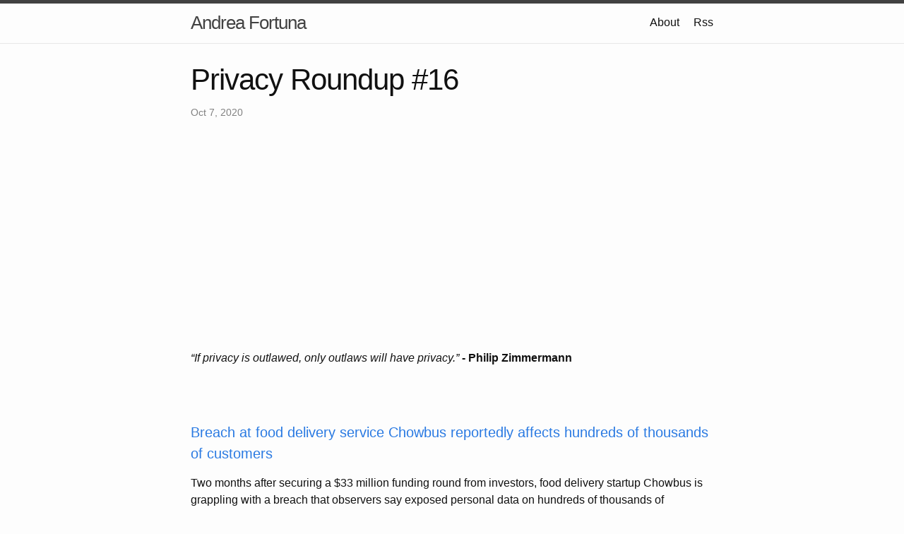

--- FILE ---
content_type: text/html; charset=utf-8
request_url: https://andreafortuna.org/2020/10/07/privacy-roundup-16/
body_size: 4266
content:
<!DOCTYPE html>
<html lang="en"><head>
  <meta charset="utf-8">
  <meta http-equiv="X-UA-Compatible" content="IE=edge">
  <meta name="wot-verification" content="9774b1ec7afc9c9aabd2"/>
  <meta name="viewport" content="width=device-width, initial-scale=1"><!-- Begin Jekyll SEO tag v2.7.1 -->
<title>Privacy Roundup #16 | Andrea Fortuna</title>
<meta name="generator" content="Jekyll v4.2.1" />
<meta property="og:title" content="Privacy Roundup #16" />
<meta property="og:locale" content="en_US" />
<meta name="description" content="“If privacy is outlawed, only outlaws will have privacy.”&nbsp;- Philip Zimmermann Breach at food delivery service Chowbus reportedly affects hundreds of thousands of customers Two months after securing a $33 million funding round from investors, food delivery startup Chowbus is grappling with a breach that observers say exposed personal data on hundreds of thousands of customers. Russian experts warned about the dangers of smart watches Smart watches, which are gaining popularity among Russians, are among the Internet of things (IoT) devices, which means that by hacking them, an attacker can get confidential user information, listen to their conversations and track their movement, said Ilyas Kireev, a leading promotion Manager at C H&amp;M Fined €35.2m for GDPR Violations The world&#39;s second-biggest fashion retailer was today handed a monumental fine for violating the European Union&#39;s General Data Protection Regulation (GDPR). A German subsidiary of Hennes &amp; Mauritz AB (H&amp;M) was fined €35,258,707. Important Changes to HK Data Protection Law Under Way Sharon Chen and Glenn Haley of Bryan Cave Leighton Paisner have a series of articles concerning Hong Kong’s possible protection-strengthening amendments o the Personal Data (Privacy) Ordinance (“PDPO”). They write: When your every keystroke, mouse click, and website visit is monitored by your boss… Shibu Philip admits he knows what it’s like to “maybe waste a bit of time at work”. Shibu is the founder of Transcend – a small London-based firm that buys beauty products wholesale and re-sells them online. Privacy of biometric data in DHS hands in doubt, inspector general says Contact Me Reach me via email to admin[at]pogowasright.org. If you know about a breach that should be included on this site or need to contact me about another matter, e-mail me: admin[at]databreaches.net Alternate Email: breaches[at]protonmail.ch. Egypt Issues New Data Protection Law Contact Me Reach me via email to admin[at]pogowasright.org. If you know about a breach that should be included on this site or need to contact me about another matter, e-mail me: admin[at]databreaches.net Alternate Email: breaches[at]protonmail.ch. Why privacy must be at the core of every tech product Did you know Ingrid Ødegaard, the author of this piece, is speaking at TNW2020 this year? Check out their session on ‘How to compete with tech giants’ here. The EU regulator tasked with policing Google is under pressure after dragging out its probe for 2 years Contact Me Reach me via email to admin[at]pogowasright.org. If you know about a breach that should be included on this site or need to contact me about another matter, e-mail me: admin[at]databreaches.net Alternate Email: breaches[at]protonmail.ch. The price of stolen remote login passwords is dropping. That&#39;s a bad sign Remote desktop protocol (RDP) enables employees to securely connect to the servers of their organisation remotely -&nbsp;a practice which has grown during 2020 as employees have increasingly worked from home." />
<meta property="og:description" content="“If privacy is outlawed, only outlaws will have privacy.”&nbsp;- Philip Zimmermann Breach at food delivery service Chowbus reportedly affects hundreds of thousands of customers Two months after securing a $33 million funding round from investors, food delivery startup Chowbus is grappling with a breach that observers say exposed personal data on hundreds of thousands of customers. Russian experts warned about the dangers of smart watches Smart watches, which are gaining popularity among Russians, are among the Internet of things (IoT) devices, which means that by hacking them, an attacker can get confidential user information, listen to their conversations and track their movement, said Ilyas Kireev, a leading promotion Manager at C H&amp;M Fined €35.2m for GDPR Violations The world&#39;s second-biggest fashion retailer was today handed a monumental fine for violating the European Union&#39;s General Data Protection Regulation (GDPR). A German subsidiary of Hennes &amp; Mauritz AB (H&amp;M) was fined €35,258,707. Important Changes to HK Data Protection Law Under Way Sharon Chen and Glenn Haley of Bryan Cave Leighton Paisner have a series of articles concerning Hong Kong’s possible protection-strengthening amendments o the Personal Data (Privacy) Ordinance (“PDPO”). They write: When your every keystroke, mouse click, and website visit is monitored by your boss… Shibu Philip admits he knows what it’s like to “maybe waste a bit of time at work”. Shibu is the founder of Transcend – a small London-based firm that buys beauty products wholesale and re-sells them online. Privacy of biometric data in DHS hands in doubt, inspector general says Contact Me Reach me via email to admin[at]pogowasright.org. If you know about a breach that should be included on this site or need to contact me about another matter, e-mail me: admin[at]databreaches.net Alternate Email: breaches[at]protonmail.ch. Egypt Issues New Data Protection Law Contact Me Reach me via email to admin[at]pogowasright.org. If you know about a breach that should be included on this site or need to contact me about another matter, e-mail me: admin[at]databreaches.net Alternate Email: breaches[at]protonmail.ch. Why privacy must be at the core of every tech product Did you know Ingrid Ødegaard, the author of this piece, is speaking at TNW2020 this year? Check out their session on ‘How to compete with tech giants’ here. The EU regulator tasked with policing Google is under pressure after dragging out its probe for 2 years Contact Me Reach me via email to admin[at]pogowasright.org. If you know about a breach that should be included on this site or need to contact me about another matter, e-mail me: admin[at]databreaches.net Alternate Email: breaches[at]protonmail.ch. The price of stolen remote login passwords is dropping. That&#39;s a bad sign Remote desktop protocol (RDP) enables employees to securely connect to the servers of their organisation remotely -&nbsp;a practice which has grown during 2020 as employees have increasingly worked from home." />
<link rel="canonical" href="https://andreafortuna.org/2020/10/07/privacy-roundup-16/" />
<meta property="og:url" content="https://andreafortuna.org/2020/10/07/privacy-roundup-16/" />
<meta property="og:site_name" content="Andrea Fortuna" />
<meta property="og:type" content="article" />
<meta property="article:published_time" content="2020-10-07T21:00:00+00:00" />
<meta name="twitter:card" content="summary" />
<meta property="twitter:title" content="Privacy Roundup #16" />
<script type="application/ld+json">
{"@type":"BlogPosting","headline":"Privacy Roundup #16","dateModified":"2020-10-07T21:00:00+00:00","datePublished":"2020-10-07T21:00:00+00:00","url":"https://andreafortuna.org/2020/10/07/privacy-roundup-16/","mainEntityOfPage":{"@type":"WebPage","@id":"https://andreafortuna.org/2020/10/07/privacy-roundup-16/"},"description":"“If privacy is outlawed, only outlaws will have privacy.”&nbsp;- Philip Zimmermann Breach at food delivery service Chowbus reportedly affects hundreds of thousands of customers Two months after securing a $33 million funding round from investors, food delivery startup Chowbus is grappling with a breach that observers say exposed personal data on hundreds of thousands of customers. Russian experts warned about the dangers of smart watches Smart watches, which are gaining popularity among Russians, are among the Internet of things (IoT) devices, which means that by hacking them, an attacker can get confidential user information, listen to their conversations and track their movement, said Ilyas Kireev, a leading promotion Manager at C H&amp;M Fined €35.2m for GDPR Violations The world&#39;s second-biggest fashion retailer was today handed a monumental fine for violating the European Union&#39;s General Data Protection Regulation (GDPR). A German subsidiary of Hennes &amp; Mauritz AB (H&amp;M) was fined €35,258,707. Important Changes to HK Data Protection Law Under Way Sharon Chen and Glenn Haley of Bryan Cave Leighton Paisner have a series of articles concerning Hong Kong’s possible protection-strengthening amendments o the Personal Data (Privacy) Ordinance (“PDPO”). They write: When your every keystroke, mouse click, and website visit is monitored by your boss… Shibu Philip admits he knows what it’s like to “maybe waste a bit of time at work”. Shibu is the founder of Transcend – a small London-based firm that buys beauty products wholesale and re-sells them online. Privacy of biometric data in DHS hands in doubt, inspector general says Contact Me Reach me via email to admin[at]pogowasright.org. If you know about a breach that should be included on this site or need to contact me about another matter, e-mail me: admin[at]databreaches.net Alternate Email: breaches[at]protonmail.ch. Egypt Issues New Data Protection Law Contact Me Reach me via email to admin[at]pogowasright.org. If you know about a breach that should be included on this site or need to contact me about another matter, e-mail me: admin[at]databreaches.net Alternate Email: breaches[at]protonmail.ch. Why privacy must be at the core of every tech product Did you know Ingrid Ødegaard, the author of this piece, is speaking at TNW2020 this year? Check out their session on ‘How to compete with tech giants’ here. The EU regulator tasked with policing Google is under pressure after dragging out its probe for 2 years Contact Me Reach me via email to admin[at]pogowasright.org. If you know about a breach that should be included on this site or need to contact me about another matter, e-mail me: admin[at]databreaches.net Alternate Email: breaches[at]protonmail.ch. The price of stolen remote login passwords is dropping. That&#39;s a bad sign Remote desktop protocol (RDP) enables employees to securely connect to the servers of their organisation remotely -&nbsp;a practice which has grown during 2020 as employees have increasingly worked from home.","@context":"https://schema.org"}</script>
<!-- End Jekyll SEO tag -->
<link rel="stylesheet" href="/assets/main.css"><link type="application/atom+xml" rel="alternate" href="https://andreafortuna.org/feed.xml" title="Andrea Fortuna" /><script async src="https://pagead2.googlesyndication.com/pagead/js/adsbygoogle.js?client=ca-pub-9618060664237110" crossorigin="anonymous" type="1d3b1a9dd9fae3254622b5e2-text/javascript"></script>
</head>
<body><header class="site-header" role="banner">

  <div class="wrapper"><a class="site-title" rel="author" href="/">Andrea Fortuna</a><nav class="site-nav">
        <input type="checkbox" id="nav-trigger" class="nav-trigger" />
        <label for="nav-trigger">
          <span class="menu-icon">
            <svg viewBox="0 0 18 15" width="18px" height="15px">
              <path d="M18,1.484c0,0.82-0.665,1.484-1.484,1.484H1.484C0.665,2.969,0,2.304,0,1.484l0,0C0,0.665,0.665,0,1.484,0 h15.032C17.335,0,18,0.665,18,1.484L18,1.484z M18,7.516C18,8.335,17.335,9,16.516,9H1.484C0.665,9,0,8.335,0,7.516l0,0 c0-0.82,0.665-1.484,1.484-1.484h15.032C17.335,6.031,18,6.696,18,7.516L18,7.516z M18,13.516C18,14.335,17.335,15,16.516,15H1.484 C0.665,15,0,14.335,0,13.516l0,0c0-0.82,0.665-1.483,1.484-1.483h15.032C17.335,12.031,18,12.695,18,13.516L18,13.516z"/>
            </svg>
          </span>
        </label>

        <div class="trigger"><a class="page-link" href="/about/">About</a><a class="page-link" href="/feed.xml">Rss</a>
        </div>
      </nav></div>
</header>
<main class="page-content" aria-label="Content">
      <div class="wrapper">
        <article class="post h-entry" itemscope itemtype="http://schema.org/BlogPosting">

  <header class="post-header">
    <h1 class="post-title p-name" itemprop="name headline">Privacy Roundup #16</h1>
    <p class="post-meta">
      <time class="dt-published" datetime="2020-10-07T21:00:00+00:00" itemprop="datePublished">Oct 7, 2020
      </time>
  </header>

  <div class="post-content e-content" itemprop="articleBody">
    <p><!-- wp:paragraph --></p>
<p><em>“If privacy is outlawed, only outlaws will have privacy.”</em>&nbsp;<strong>- Philip Zimmermann</strong></p>
<p><!-- /wp:paragraph --></p>
<p><!-- wp:more --><br />
<!--more--><br />
<!-- /wp:more --></p>
<p><!-- wp:heading {"level":4} --></p>
<h4><a href="https://www.cyberscoop.com/chowbus-breach-personal-data-customers-linxin-wen/" target="_blank" rel="noreferrer noopener">Breach at food delivery service Chowbus reportedly affects hundreds of thousands of customers</a></h4>
<p><!-- /wp:heading --></p>
<p><!-- wp:paragraph --></p>
<p>Two months after securing a $33 million funding round from investors, food delivery startup Chowbus is grappling with a breach that observers say exposed personal data on hundreds of thousands of customers.</p>
<p><!-- /wp:paragraph --></p>
<p><!-- wp:heading {"level":4} --></p>
<h4><a href="https://www.ehackingnews.com/2020/10/russian-experts-warned-about-dangers-of.html" target="_blank" rel="noreferrer noopener">Russian experts warned about the dangers of smart watches</a></h4>
<p><!-- /wp:heading --></p>
<p><!-- wp:paragraph --></p>
<p>Smart watches, which are gaining popularity among Russians, are among the Internet of things (IoT) devices, which means that by hacking them, an attacker can get confidential user information, listen to their conversations and track their movement, said Ilyas Kireev, a leading promotion Manager at C</p>
<p><!-- /wp:paragraph --></p>
<p><!-- wp:heading {"level":4} --></p>
<h4><a href="https://www.infosecurity-magazine.com/news/hm-fined-352m-for-gdpr-violations/" target="_blank" rel="noreferrer noopener">H&amp;M Fined €35.2m for GDPR Violations</a></h4>
<p><!-- /wp:heading --></p>
<p><!-- wp:paragraph --></p>
<p>The world's second-biggest fashion retailer was today handed a monumental fine for violating the European Union's General Data Protection Regulation (GDPR). A German subsidiary of Hennes &amp; Mauritz AB (H&amp;M) was fined €35,258,707.</p>
<p><!-- /wp:paragraph --></p>
<p><!-- wp:heading {"level":4} --></p>
<h4><a href="https://www.pogowasright.org/important-changes-to-hk-data-protection-law-under-way/" target="_blank" rel="noreferrer noopener">Important Changes to HK Data Protection Law Under Way</a></h4>
<p><!-- /wp:heading --></p>
<p><!-- wp:paragraph --></p>
<p>Sharon Chen and Glenn Haley of Bryan Cave Leighton Paisner have a series of articles concerning Hong Kong’s possible protection-strengthening amendments o the Personal Data (Privacy) Ordinance (“PDPO”). They write:</p>
<p><!-- /wp:paragraph --></p>
<p><!-- wp:heading {"level":4} --></p>
<h4><a href="https://grahamcluley.com/workplace-surveillance/" target="_blank" rel="noreferrer noopener">When your every keystroke, mouse click, and website visit is monitored by your boss…</a></h4>
<p><!-- /wp:heading --></p>
<p><!-- wp:paragraph --></p>
<p>Shibu Philip admits he knows what it’s like to “maybe waste a bit of time at work”. Shibu is the founder of Transcend – a small London-based firm that buys beauty products wholesale and re-sells them online.</p>
<p><!-- /wp:paragraph --></p>
<p><!-- wp:heading {"level":4} --></p>
<h4><a href="https://www.pogowasright.org/privacy-of-biometric-data-in-dhs-hands-in-doubt-inspector-general-says/" target="_blank" rel="noreferrer noopener">Privacy of biometric data in DHS hands in doubt, inspector general says</a></h4>
<p><!-- /wp:heading --></p>
<p><!-- wp:paragraph --></p>
<p>Contact Me Reach me via email to admin[at]pogowasright.org. If you know about a breach that should be included on this site or need to contact me about another matter, e-mail me: admin[at]databreaches.net Alternate Email: breaches[at]protonmail.ch.</p>
<p><!-- /wp:paragraph --></p>
<p><!-- wp:heading {"level":4} --></p>
<h4><a href="https://www.pogowasright.org/egypt-issues-new-data-protection-law/" target="_blank" rel="noreferrer noopener">Egypt Issues New Data Protection Law</a></h4>
<p><!-- /wp:heading --></p>
<p><!-- wp:paragraph --></p>
<p>Contact Me Reach me via email to admin[at]pogowasright.org. If you know about a breach that should be included on this site or need to contact me about another matter, e-mail me: admin[at]databreaches.net Alternate Email: breaches[at]protonmail.ch.</p>
<p><!-- /wp:paragraph --></p>
<p><!-- wp:heading {"level":4} --></p>
<h4><a href="https://thenextweb.com/growth-quarters/2020/09/29/why-privacy-must-be-at-the-core-of-every-tech-product-syndication/" target="_blank" rel="noreferrer noopener">Why privacy must be at the core of every tech product</a></h4>
<p><!-- /wp:heading --></p>
<p><!-- wp:paragraph --></p>
<p>Did you know Ingrid Ødegaard, the author of this piece, is speaking at TNW2020 this year? Check out their session on ‘How to compete with tech giants’ here.</p>
<p><!-- /wp:paragraph --></p>
<p><!-- wp:heading {"level":4} --></p>
<h4><a href="https://www.pogowasright.org/the-eu-regulator-tasked-with-policing-google-is-under-pressure-after-dragging-out-its-probe-for-2-years/" target="_blank" rel="noreferrer noopener">The EU regulator tasked with policing Google is under pressure after dragging out its probe for 2 years</a></h4>
<p><!-- /wp:heading --></p>
<p><!-- wp:paragraph --></p>
<p>Contact Me Reach me via email to admin[at]pogowasright.org. If you know about a breach that should be included on this site or need to contact me about another matter, e-mail me: admin[at]databreaches.net Alternate Email: breaches[at]protonmail.ch.</p>
<p><!-- /wp:paragraph --></p>
<p><!-- wp:heading {"level":4} --></p>
<h4><a href="https://www.zdnet.com/article/the-price-of-stolen-remote-login-passwords-is-dropping-thats-a-bad-sign/" target="_blank" rel="noreferrer noopener">The price of stolen remote login passwords is dropping. That's a bad sign</a></h4>
<p><!-- /wp:heading --></p>
<p><!-- wp:paragraph --></p>
<p>Remote desktop protocol (RDP) enables employees to securely connect to the servers of their organisation remotely -&nbsp;a practice which has grown during 2020 as employees have increasingly worked from home.</p>
<p><!-- /wp:paragraph --></p>

  </div><div id="disqus_thread"></div>
  <script type="1d3b1a9dd9fae3254622b5e2-text/javascript">
    /* var disqus_config = function () {
      this.page.url = 'https://andreafortuna.org/2020/10/07/privacy-roundup-16/';
      this.page.identifier = 'https://andreafortuna.org/2020/10/07/privacy-roundup-16/';
    }; */

    (function() {
      var d = document, s = d.createElement('script');

      s.src = 'https://andrea-fortuna.disqus.com/embed.js';

      s.setAttribute('data-timestamp', +new Date());
      (d.head || d.body).appendChild(s);
    })();
  </script>
  <noscript>Please enable JavaScript to view the <a href="https://disqus.com/?ref_noscript" rel="nofollow">comments powered by Disqus.</a></noscript><a class="u-url" href="/2020/10/07/privacy-roundup-16/" hidden></a>
</article>

      </div>
    </main><footer class="site-footer h-card">
  <data class="u-url" href="/"></data>

  <div class="wrapper">

    <h2 class="footer-heading">Andrea Fortuna</h2>

    <div class="footer-col-wrapper">
      <div class="footer-col footer-col-1">
        <ul class="contact-list">
          <li class="p-name">Andrea Fortuna</li><li><a class="u-email" href="mailto:andrea@andreafortuna.org">andrea@andreafortuna.org</a></li></ul>
      </div>

      <div class="footer-col footer-col-2"><ul class="social-media-list"><li><a href="https://github.com/andreafortuna"><svg class="svg-icon"><use xlink:href="/assets/minima-social-icons.svg#github"></use></svg> <span class="username">andreafortuna</span></a></li><li><a href="https://instagram.com/andreafortunaig"><svg class="svg-icon"><use xlink:href="/assets/minima-social-icons.svg#instagram"></use></svg> <span class="username">andreafortunaig</span></a></li><li><a href="https://www.linkedin.com/in/andrea-fortuna"><svg class="svg-icon"><use xlink:href="/assets/minima-social-icons.svg#linkedin"></use></svg> <span class="username">andrea-fortuna</span></a></li><li><a rel="me" href="https://social.privacytools.click/@andrea"><svg class="svg-icon"><use xlink:href="/assets/minima-social-icons.svg#mastodon"></use></svg> <span class="username">andrea</span></a></li><li><a href="https://www.twitter.com/andreafortunatw"><svg class="svg-icon"><use xlink:href="/assets/minima-social-icons.svg#twitter"></use></svg> <span class="username">andreafortunatw</span></a></li></ul>
</div>

      <div class="footer-col footer-col-3">
        <p>Cybersecurity expert, software developer, experienced digital forensic analyst, musician</p>
      </div>
    </div>

  </div>

</footer>
<!-- Cloudflare Pages Analytics --><script defer src='https://static.cloudflareinsights.com/beacon.min.js' data-cf-beacon='{"token": "04c75085471348638c412113df818cbd"}' type="1d3b1a9dd9fae3254622b5e2-text/javascript"></script><!-- Cloudflare Pages Analytics --><script src="/cdn-cgi/scripts/7d0fa10a/cloudflare-static/rocket-loader.min.js" data-cf-settings="1d3b1a9dd9fae3254622b5e2-|49" defer></script><script defer src="https://static.cloudflareinsights.com/beacon.min.js/vcd15cbe7772f49c399c6a5babf22c1241717689176015" integrity="sha512-ZpsOmlRQV6y907TI0dKBHq9Md29nnaEIPlkf84rnaERnq6zvWvPUqr2ft8M1aS28oN72PdrCzSjY4U6VaAw1EQ==" data-cf-beacon='{"version":"2024.11.0","token":"acc6d27697f149efaa70f9212ffb3247","r":1,"server_timing":{"name":{"cfCacheStatus":true,"cfEdge":true,"cfExtPri":true,"cfL4":true,"cfOrigin":true,"cfSpeedBrain":true},"location_startswith":null}}' crossorigin="anonymous"></script>
</body>

</html>


--- FILE ---
content_type: text/html; charset=utf-8
request_url: https://www.google.com/recaptcha/api2/aframe
body_size: 266
content:
<!DOCTYPE HTML><html><head><meta http-equiv="content-type" content="text/html; charset=UTF-8"></head><body><script nonce="je2yEfrUyDNrbXuncQABoA">/** Anti-fraud and anti-abuse applications only. See google.com/recaptcha */ try{var clients={'sodar':'https://pagead2.googlesyndication.com/pagead/sodar?'};window.addEventListener("message",function(a){try{if(a.source===window.parent){var b=JSON.parse(a.data);var c=clients[b['id']];if(c){var d=document.createElement('img');d.src=c+b['params']+'&rc='+(localStorage.getItem("rc::a")?sessionStorage.getItem("rc::b"):"");window.document.body.appendChild(d);sessionStorage.setItem("rc::e",parseInt(sessionStorage.getItem("rc::e")||0)+1);localStorage.setItem("rc::h",'1769775008204');}}}catch(b){}});window.parent.postMessage("_grecaptcha_ready", "*");}catch(b){}</script></body></html>